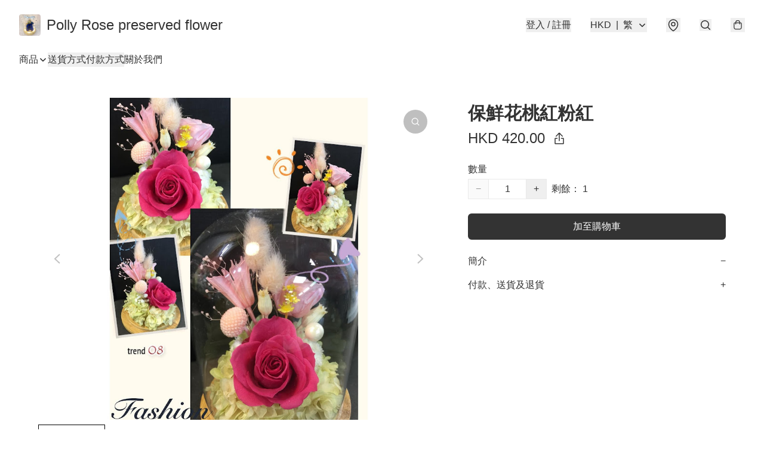

--- FILE ---
content_type: application/javascript
request_url: https://www.pollyrose.store/fb_pixel_page_view
body_size: -205
content:
(function initFBQ(){var fbPixelUserData = {};fbq('init', "363825387526593", fbPixelUserData, { agent: 'plboutir' });fbq('track', "PageView", {}, { eventID: "ac4e8f1dc19b4c43b68719f9a2ee1925" });}())